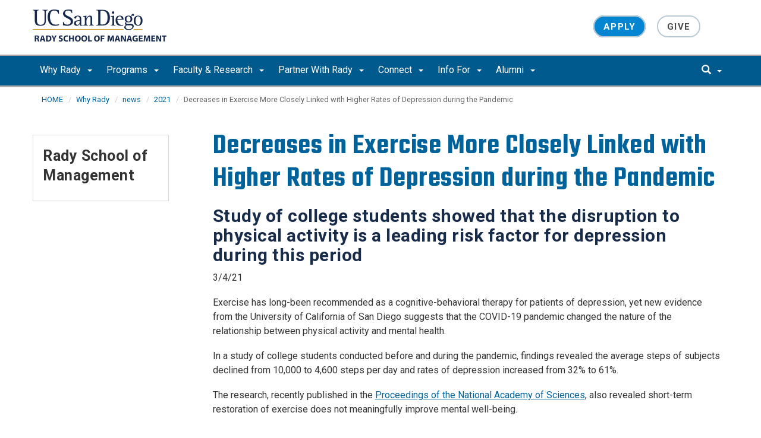

--- FILE ---
content_type: text/html; charset=UTF-8
request_url: https://rady.ucsd.edu/why/news/2021/03-04-uc-san-diegos-graduate-programs-and-schools-shine.html
body_size: 71979
content:
<!DOCTYPE html>
<html xmlns="http://www.w3.org/1999/xhtml" class="no-js" lang="en-US">
	<head>
		

    <!-- Google Tag Manager --><script>// <![CDATA[
(function(w,d,s,l,i){w[l]=w[l]||[];w[l].push({'gtm.start':
new Date().getTime(),event:'gtm.js'});var f=d.getElementsByTagName(s)[0],
j=d.createElement(s),dl=l!='dataLayer'?'&l='+l:'';j.async=true;j.src=
'https://www.googletagmanager.com/gtm.js?id='+i+dl;f.parentNode.insertBefore(j,f);
})(window,document,'script','dataLayer','GTM-5HVLXSR');
// ]]></script><!-- End Google Tag Manager -->


 



    <meta charset="utf-8"/>
    <meta content="IE=edge" http-equiv="X-UA-Compatible"/>
    <meta content="initial-scale=1.0" name="viewport"/>
    <meta content="7MiYjX2ZghMOWvtKRWlar--c6mD2ose5EcbQFQ6szFA" name="google-site-verification"/>
    
    <title>Decreases in Exercise More Closely Linked with Higher Rates of Depression during the Pandemic</title>
    <meta content="University of California, San Diego" name="ORGANIZATION"/>
    <meta content="index,follow,noarchive" name="robots"/>
    <meta content="Rady" name="SITE"/>
    <meta content="Decreases in Exercise More Closely Linked with Higher Rates of Depression during the Pandemic" name="PAGETITLE"/>
    <meta content="Decreases in Exercise More Closely Linked with Higher Rates of Depression during the Pandemic" name="DESCRIPTION"/>
    <meta content="12acb0410aaf6b3a59647adcd4931075" name="id"/>


    

		








 




<link href="//cdn.ucsd.edu/cms/decorator-5/styles/bootstrap.min.css" rel="stylesheet"/>
<link href="//cdn.ucsd.edu/cms/decorator-5/styles/base.min.css" rel="stylesheet"/>


        
    




<!-- Site-specific CSS files -->
            <link href="../../../_resources/css/site-specific.css" media="all" rel="stylesheet" type="text/css"/>
    
    
    
<!-- Other CSS files -->
<!--[if lt IE 9]>
<link rel="stylesheet" href="https://cdn.ucsd.edu/cms/decorator-5/styles/ie-support.css" />
<![endif]-->

<!-- Other JS files -->


<script src="https://cdn.ucsd.edu/cms/decorator-5/scripts/modernizr.min.js"></script>


        
    
    


<!-- Site-specific javascript files -->


    

<!--[if lt IE 9]>
<script src="https://cdn.ucsd.edu/cms/decorator-5/scripts/respond.min.js"></script>
<link href="https://cdn.ucsd.edu/cms/decorator-5/scripts/cross-domain/respond-proxy.html" id="respond-proxy" rel="respond-proxy" />
<link href="/_resources/cross-domain/respond.proxy.gif" id="respond-redirect" rel="respond-redirect" />
<script src="/_resources/cross-domain/respond.proxy.js"></script>
<![endif]-->


	</head>
	<body>
	<!-- Google Tag Manager (noscript) --><noscript><iframe height="0" src="https://www.googletagmanager.com/ns.html?id=GTM-5HVLXSR" style="display:none;visibility:hidden" width="0"></iframe></noscript><!-- End Google Tag Manager (noscript) -->
		<header class="layout-header">
			<a class="sr-only skip-to-main" href="#main-content">Skip to main content</a>
			<div id="uc-emergency"></div>
			<!-- title section -->
			<section aria-label="Site Name" class="layout-title">
				<div class="layout-container container">
					



<a class="title-header title-header-large" href="/">
    <img alt="Rady School of Management" src="../../../_images/common/Logo-Rady-BlueGold.png"/>
</a>
    
<a class="title-header title-header-short" href="/">
    <img alt="Rady School of Management" class="rady-logo-small" src="../../../_images/common/Logo-Rady-BlueGold.png"/>
</a>
					<a class="title-logo" href="http://www.ucsd.edu">UC San Diego</a>
				</div>
			</section>
		</header>
		
		<div class="navmenu navmenu-default navmenu-fixed-left offcanvas" style="">
		






<ul class="nav navbar-nav navbar-right msearch">
		    <li>
			    <div class="search">
		            <button aria-label="search" class="search-toggle btn-default">
		                <span class="glyphicon glyphicon-search"></span> <span class="caret"></span>
		            </button>

		            <div class="search-content" id="search-m">

                        <form action="/search/index.html" method="get">
                            <label for="search-scope" style="display:none;">Search</label>
                            <select class="search-scope" id="search-scope-m" name="search-scope">
                                                                    <option selected="selected" value="rady">This Site</option>
                                                                <option value="default_collection">All UCSD Sites</option>
                                <option value="faculty-staff">Faculty/Staff</option>
                            </select>
                        
                            <div class="input-group">
                                <label for="q-m" style="display:none;">Search Term</label>
                                <input autofocus="autofocus" class="form-control search-term" id="q-m" name="search-term-m" placeholder="Search..." type="search"/>
                            </div>
                            <input class="sr-only" type="submit" value="Submit"/>
                        </form>

                    </div>
        </div>
    </li>
</ul>










  
<button aria-controls="navbar" class="navbar-toggle sr-only" data-canvas="body" data-target=".navmenu" data-toggle="offcanvas" type="button">Close Nav</button>

<ul class="nav navmenu-nav">
                       
                                                                                 
                                                             
                                                                                                                                                   
                                                                                                                                                   
                                                                                                                                                   
                                                                                                                                                   
                                                                                                                                                   
                                                                                                                                                   
                                                                                                                                                   
                                                                                                                                                   
                                                                                                                                                   
                                                                                                                                                   
                                 
                                 
                 
          
          <li class="dropdown open "><a href="../../index.html">Why Rady <span class="caret"></span>          </a>
                   
                                                                                  <ul class="dropdown-menu navmenu-nav">
                                                             <li><a href="../../business-is-a-science/index.html">Business is a Science</a></li>
                                                                                                                                                   <li><a href="../../deans-office/index.html">Dean’s Office</a></li>
                                                                                                                                                   <li><a href="../../stats/index.html">Rady Stats</a></li>
                                                                                                                                                   <li><a href="../../business-school/index.html">UC San Diego's Business School</a></li>
                                                                                                                                                   <li><a href="../../20/index.html">20th Anniversary</a></li>
                                                                                                                                                   <li><a href="../../career-impact/index.html">Career Impact</a></li>
                                                                                                                                                   <li><a href="../../students/index.html">Student Experience</a></li>
                                                                                                                                                   <li><a href="../../centers/index.html">Centers of Excellence</a></li>
                                                                                                                                                   <li><a href="../../san-diego/index.html">Our Partnership With San Diego</a></li>
                                                                                                                                                   <li><a href="../../edi/index.html">Equity Diversity, and Inclusion</a></li>
                                                                                                                                                   <li><a href="https://today.ucsd.edu/areas/rady">Rady News</a></li>
                        </ul>
       
                             </li>
                                
                                                                                 
                                                             
                                                                                                                                                   
                                                                                                                                                                                                                                                          
                                                                                                                                                   
                                                                                                                                                   
                                                                                                                                                   
                                                                                                                                                   
                                                                                                                                                   
                                                                                                                                                   
                                                                                                                                                   
                                 
                                 
                 
          
          <li class="dropdown open "><a href="../../../programs/index.html">Programs <span class="caret"></span>          </a>
                   
                                                                                  <ul class="dropdown-menu navmenu-nav">
                                                             <li><a href="https://rady.ucsd.edu/programs/index.html">Explore by Program</a></li>
                                                                                                                                                   <li><a href="../../../programs/mba/index.html">Full-Time MBA</a></li>
                                                                                                                                                                                                                                                          <li><a href="../../../programs/flex-evening-mba/index.html"> Part-Time MBA (FlexEvening)</a></li>
                                                                                                                                                   <li><a href="../../../programs/executive-mba/index.html">Executive MBA</a></li>
                                                                                                                                                   <li><a href="../../../programs/ms-business-analytics/index.html">Master of Science in Business Analytics (MSBA)</a></li>
                                                                                                                                                   <li><a href="../../../programs/master-quantitative-finance/index.html">Master of Quantitative Finance (MQF)</a></li>
                                                                                                                                                   <li><a href="../../../programs/master-professional-accountancy/index.html">Master of Professional Accountancy (MPAc)</a></li>
                                                                                                                                                   <li><a href="../../../programs/phd/index.html">Ph.D. Program</a></li>
                                                                                                                                                   <li><a href="../../../programs/undergraduate/index.html">Undergraduate Programs</a></li>
                                                                                                                                                   <li><a href="../../../programs/executive-education/index.html">Executive Education</a></li>
                        </ul>
       
                             </li>
                                
                                                                                 
                                                             
                                                                                                                                                                                                                                                          
                                                                                                                                                   
                                                                                                                                                   
                                                                                                                                                   
                                                                                                                                                   
                                 
                                 
                 
          
          <li class="dropdown open "><a href="../../../faculty-research/index.html">Faculty &amp; Research <span class="caret"></span>          </a>
                   
                                                                                  <ul class="dropdown-menu navmenu-nav">
                                                             <li><a href="https://rady.ucsd.edu/faculty-research/index.html">Faculty &amp; Research Overview</a></li>
                                                                                                                                                                                                                                                          <li><a href="../../../faculty-research/faculty-directory/index.html">Faculty Directory</a></li>
                                                                                                                                                   <li><a href="../../../faculty-research/working-on/index.html">What We Are Working On</a></li>
                                                                                                                                                   <li><a href="../../../faculty-research/seminars/index.html">Research Seminars</a></li>
                                                                                                                                                   <li><a href="../../../faculty-research/open-positions/index.html">Faculty Recruitment</a></li>
                                                                                                                                                   <li><a href="../../../faculty-research/behavioral-lab/index.html">Atkinson Behavioral Research Lab</a></li>
                        </ul>
       
                             </li>
                                
                                                                                          
                                                                                                                                                           
                                                                                                                                                   
                                                                                                                                                   
                                                                                                                                                   
                                                                                                                                                   
                                 
                                 
                 
          
          <li class="dropdown open "><a href="../../../partner-with-rady/index.html">Partner With Rady <span class="caret"></span>          </a>
                   
                                                                                           <ul class="dropdown-menu navmenu-nav">
                                                                                                                                                           <li><a href="https://rady.ucsd.edu/partner-with-rady/#Workforce-Development">Workforce Development</a></li>
                                                                                                                                                   <li><a href="https://rady.ucsd.edu/partner-with-rady/#Recruit-Rady-Talent">Recruit Rady Talent</a></li>
                                                                                                                                                   <li><a href="https://rady.ucsd.edu/partner-with-rady/#Capstone-Projects">Capstone Projects</a></li>
                                                                                                                                                   <li><a href="https://rady.ucsd.edu/partner-with-rady/#Custom-Executive-Education">Custom Executive Education</a></li>
                                                                                                                                                   <li><a href="../../../partner-with-rady/rady-exchange/index.html">The Rady Exchange</a></li>
                        </ul>
       
                             </li>
                                
                                                                                 
                                                             
                                                                                                                                                   
                                                                                                                                                   
                                                                                                                                                   
                                                                                                                                                   
                                                                                                                                                   
                                                                                                                                                   
                                                                                                                                        
                                 
                 
          
          <li class="dropdown open "><a href="../../../connect/index.html">Connect <span class="caret"></span>          </a>
                   
                                                                                  <ul class="dropdown-menu navmenu-nav">
                                                             <li><a href="../../../connect/connect-with-us/index.html">Connect with us</a></li>
                                                                                                                                                   <li><a href="../../../connect/calendar/index.html">Upcoming Events</a></li>
                                                                                                                                                   <li><a href="../../../connect/request-information/index.html">Request Information</a></li>
                                                                                                                                                   <li><a href="../../../connect/venue-rental.html">Venue Rental</a></li>
                                                                                                                                                   <li><a href="../../../connect/visit/index.html">Visit Rady</a></li>
                                                                                                                                                   <li><a href="../../../connect/virtual-tour/index.html">Take a Virtual Tour</a></li>
                                                                                                                                                   <li><a href="../../../connect/apply-now/index.html">Apply Now</a></li>
                                                                                                                               </ul>
       
                             </li>
                                
                                                                                 
                                                             
                                                                                                                                                   
                                                                                                                                                   
                                                                                                                                                   
                                                                                                                                                   
                                                                                                                                                   
                                                                                                                                                                                                                                                          
                                 
                                 
                 
          
          <li class="dropdown open "><a href="../../../info/index.html">Info For <span class="caret"></span>          </a>
                   
                                                                                  <ul class="dropdown-menu navmenu-nav">
                                                             <li><a href="../../../info/admitted-students.html">Incoming Rady Students</a></li>
                                                                                                                                                   <li><a href="../../../info/current-students/index.html">Current Students</a></li>
                                                                                                                                                   <li><a href="../../../info/staff/index.html">Staff</a></li>
                                                                                                                                                   <li><a href="../../../info/donors/index.html">Donors</a></li>
                                                                                                                                                   <li><a href="../../../info/military/index.html">Military</a></li>
                                                                                                                                                   <li><a href="../../../info/press/index.html">Press</a></li>
                                                                                                                                                                                                                                                          <li><a href="../../../info/other/index.html">Other</a></li>
                        </ul>
       
                             </li>
                                
                                                                                 
                                                             
                                                                                                                                                   
                                                                                                                                                   
                                                                                                                                                   
                                                                                                                                                   
                                                                                                                                                                                                                                                          
                                                                                                                                                   
                                 
                                 
                 
          
          <li class="dropdown open "><a href="../../../alumni/index.html">Alumni <span class="caret"></span>          </a>
                   
                                                                                  <ul class="dropdown-menu navmenu-nav">
                                                             <li><a href="../../../alumni/reunion-weekend/index.html">Alumni Reunion Weekend 2026</a></li>
                                                                                                                                                   <li><a href="https://rady.ucsd.edu/alumni/index.html">Rady Alumni</a></li>
                                                                                                                                                   <li><a href="https://radynetwork.com/">Join the Rady Network</a></li>
                                                                                                                                                   <li><a href="../../../alumni/career-development.html">Career Development</a></li>
                                                                                                                                                   <li><a href="../../../alumni/get-involved/index.html">Get Involved</a></li>
                                                                                                                                                                                                                                                          <li><a href="../../../alumni/board/index.html">Our Board</a></li>
                                                                                                                                                   <li><a href="https://rady.ucsd.edu/alumni/get-involved/index.html#Alumni-Class-Ambassadors">Alumni Class Ambassadors</a></li>
                        </ul>
       
                             </li>
         </ul>

		</div>
		
		<nav class="navbar navbar-default navbar-static-top">
			<div class="container">
			    
                <div class="navbar-header">
        			<button aria-controls="navbar" aria-expanded="false" class="navbar-toggle" data-canvas="body" data-target=".navmenu" data-toggle="offcanvas" type="button">
          			    <span class="sr-only">Toggle navigation</span>
    
          					<div class="col-sm-1 mobile-nav-bars">
          				    <span class="icon-bar"></span>
          				    <span class="icon-bar"></span>
          				    <span class="icon-bar"></span>
             				</div>
              			<div class="col-sm-1 mobile-nav-icon">
                          MENU
          			    </div>
          			    
                    </button>
                    
                    <div class="col-sm-4 pull-right visible-xs-block">
                        <img alt="UC San Diego Logo" class="img-responsive header-logo" src="https://cdn.ucsd.edu/cms/decorator-5/styles/img/ucsd-footer-logo-white.png"/>
                    </div>
                    
                </div>
                
                <div class="navbar-collapse collapse" id="navbar">
			    
    	            








<ul class="nav navbar-nav navbar-nav-list">
                       
                                                                                 
                                                             
                                                                                                                                                   
                                                                                                                                                   
                                                                                                                                                   
                                                                                                                                                   
                                                                                                                                                   
                                                                                                                                                   
                                                                                                                                                   
                                                                                                                                                   
                                                                                                                                                   
                                                                                                                                                   
                                 
                                 
                 
          
          <li class="dropdown "><a aria-expanded="false" class="dropdown-toggle" data-close-others="true" data-hover="dropdown" href="../../index.html">Why Rady <span class="caret"></span>          </a>
                   
                                                                                  <ul class="dropdown-menu">
                                                             <li><a href="../../business-is-a-science/index.html">Business is a Science</a></li>
                                                                                                                                                   <li><a href="../../deans-office/index.html">Dean’s Office</a></li>
                                                                                                                                                   <li><a href="../../stats/index.html">Rady Stats</a></li>
                                                                                                                                                   <li><a href="../../business-school/index.html">UC San Diego's Business School</a></li>
                                                                                                                                                   <li><a href="../../20/index.html">20th Anniversary</a></li>
                                                                                                                                                   <li><a href="../../career-impact/index.html">Career Impact</a></li>
                                                                                                                                                   <li><a href="../../students/index.html">Student Experience</a></li>
                                                                                                                                                   <li><a href="../../centers/index.html">Centers of Excellence</a></li>
                                                                                                                                                   <li><a href="../../san-diego/index.html">Our Partnership With San Diego</a></li>
                                                                                                                                                   <li><a href="../../edi/index.html">Equity Diversity, and Inclusion</a></li>
                                                                                                                                                   <li><a href="https://today.ucsd.edu/areas/rady">Rady News</a></li>
                        </ul>
       
                             </li>
                                
                                                                                 
                                                             
                                                                                                                                                   
                                                                                                                                                                                                                                                          
                                                                                                                                                   
                                                                                                                                                   
                                                                                                                                                   
                                                                                                                                                   
                                                                                                                                                   
                                                                                                                                                   
                                                                                                                                                   
                                 
                                 
                 
          
          <li class="dropdown "><a aria-expanded="false" class="dropdown-toggle" data-close-others="true" data-hover="dropdown" href="../../../programs/index.html">Programs <span class="caret"></span>          </a>
                   
                                                                                  <ul class="dropdown-menu">
                                                             <li><a href="https://rady.ucsd.edu/programs/index.html">Explore by Program</a></li>
                                                                                                                                                   <li><a href="../../../programs/mba/index.html">Full-Time MBA</a></li>
                                                                                                                                                                                                                                                          <li><a href="../../../programs/flex-evening-mba/index.html"> Part-Time MBA (FlexEvening)</a></li>
                                                                                                                                                   <li><a href="../../../programs/executive-mba/index.html">Executive MBA</a></li>
                                                                                                                                                   <li><a href="../../../programs/ms-business-analytics/index.html">Master of Science in Business Analytics (MSBA)</a></li>
                                                                                                                                                   <li><a href="../../../programs/master-quantitative-finance/index.html">Master of Quantitative Finance (MQF)</a></li>
                                                                                                                                                   <li><a href="../../../programs/master-professional-accountancy/index.html">Master of Professional Accountancy (MPAc)</a></li>
                                                                                                                                                   <li><a href="../../../programs/phd/index.html">Ph.D. Program</a></li>
                                                                                                                                                   <li><a href="../../../programs/undergraduate/index.html">Undergraduate Programs</a></li>
                                                                                                                                                   <li><a href="../../../programs/executive-education/index.html">Executive Education</a></li>
                        </ul>
       
                             </li>
                                
                                                                                 
                                                             
                                                                                                                                                                                                                                                          
                                                                                                                                                   
                                                                                                                                                   
                                                                                                                                                   
                                                                                                                                                   
                                 
                                 
                 
          
          <li class="dropdown "><a aria-expanded="false" class="dropdown-toggle" data-close-others="true" data-hover="dropdown" href="../../../faculty-research/index.html">Faculty &amp; Research <span class="caret"></span>          </a>
                   
                                                                                  <ul class="dropdown-menu">
                                                             <li><a href="https://rady.ucsd.edu/faculty-research/index.html">Faculty &amp; Research Overview</a></li>
                                                                                                                                                                                                                                                          <li><a href="../../../faculty-research/faculty-directory/index.html">Faculty Directory</a></li>
                                                                                                                                                   <li><a href="../../../faculty-research/working-on/index.html">What We Are Working On</a></li>
                                                                                                                                                   <li><a href="../../../faculty-research/seminars/index.html">Research Seminars</a></li>
                                                                                                                                                   <li><a href="../../../faculty-research/open-positions/index.html">Faculty Recruitment</a></li>
                                                                                                                                                   <li><a href="../../../faculty-research/behavioral-lab/index.html">Atkinson Behavioral Research Lab</a></li>
                        </ul>
       
                             </li>
                                
                                                                                          
                                                                                                                                                           
                                                                                                                                                   
                                                                                                                                                   
                                                                                                                                                   
                                                                                                                                                   
                                 
                                 
                 
          
          <li class="dropdown "><a aria-expanded="false" class="dropdown-toggle" data-close-others="true" data-hover="dropdown" href="../../../partner-with-rady/index.html">Partner With Rady <span class="caret"></span>          </a>
                   
                                                                                           <ul class="dropdown-menu">
                                                                                                                                                           <li><a href="https://rady.ucsd.edu/partner-with-rady/#Workforce-Development">Workforce Development</a></li>
                                                                                                                                                   <li><a href="https://rady.ucsd.edu/partner-with-rady/#Recruit-Rady-Talent">Recruit Rady Talent</a></li>
                                                                                                                                                   <li><a href="https://rady.ucsd.edu/partner-with-rady/#Capstone-Projects">Capstone Projects</a></li>
                                                                                                                                                   <li><a href="https://rady.ucsd.edu/partner-with-rady/#Custom-Executive-Education">Custom Executive Education</a></li>
                                                                                                                                                   <li><a href="../../../partner-with-rady/rady-exchange/index.html">The Rady Exchange</a></li>
                        </ul>
       
                             </li>
                                
                                                                                 
                                                             
                                                                                                                                                   
                                                                                                                                                   
                                                                                                                                                   
                                                                                                                                                   
                                                                                                                                                   
                                                                                                                                                   
                                                                                                                                        
                                 
                 
          
          <li class="dropdown "><a aria-expanded="false" class="dropdown-toggle" data-close-others="true" data-hover="dropdown" href="../../../connect/index.html">Connect <span class="caret"></span>          </a>
                   
                                                                                  <ul class="dropdown-menu">
                                                             <li><a href="../../../connect/connect-with-us/index.html">Connect with us</a></li>
                                                                                                                                                   <li><a href="../../../connect/calendar/index.html">Upcoming Events</a></li>
                                                                                                                                                   <li><a href="../../../connect/request-information/index.html">Request Information</a></li>
                                                                                                                                                   <li><a href="../../../connect/venue-rental.html">Venue Rental</a></li>
                                                                                                                                                   <li><a href="../../../connect/visit/index.html">Visit Rady</a></li>
                                                                                                                                                   <li><a href="../../../connect/virtual-tour/index.html">Take a Virtual Tour</a></li>
                                                                                                                                                   <li><a href="../../../connect/apply-now/index.html">Apply Now</a></li>
                                                                                                                               </ul>
       
                             </li>
                                
                                                                                 
                                                             
                                                                                                                                                   
                                                                                                                                                   
                                                                                                                                                   
                                                                                                                                                   
                                                                                                                                                   
                                                                                                                                                                                                                                                          
                                 
                                 
                 
          
          <li class="dropdown "><a aria-expanded="false" class="dropdown-toggle" data-close-others="true" data-hover="dropdown" href="../../../info/index.html">Info For <span class="caret"></span>          </a>
                   
                                                                                  <ul class="dropdown-menu">
                                                             <li><a href="../../../info/admitted-students.html">Incoming Rady Students</a></li>
                                                                                                                                                   <li><a href="../../../info/current-students/index.html">Current Students</a></li>
                                                                                                                                                   <li><a href="../../../info/staff/index.html">Staff</a></li>
                                                                                                                                                   <li><a href="../../../info/donors/index.html">Donors</a></li>
                                                                                                                                                   <li><a href="../../../info/military/index.html">Military</a></li>
                                                                                                                                                   <li><a href="../../../info/press/index.html">Press</a></li>
                                                                                                                                                                                                                                                          <li><a href="../../../info/other/index.html">Other</a></li>
                        </ul>
       
                             </li>
                                
                                                                                 
                                                             
                                                                                                                                                   
                                                                                                                                                   
                                                                                                                                                   
                                                                                                                                                   
                                                                                                                                                                                                                                                          
                                                                                                                                                   
                                 
                                 
                 
          
          <li class="dropdown "><a aria-expanded="false" class="dropdown-toggle" data-close-others="true" data-hover="dropdown" href="../../../alumni/index.html">Alumni <span class="caret"></span>          </a>
                   
                                                                                  <ul class="dropdown-menu">
                                                             <li><a href="../../../alumni/reunion-weekend/index.html">Alumni Reunion Weekend 2026</a></li>
                                                                                                                                                   <li><a href="https://rady.ucsd.edu/alumni/index.html">Rady Alumni</a></li>
                                                                                                                                                   <li><a href="https://radynetwork.com/">Join the Rady Network</a></li>
                                                                                                                                                   <li><a href="../../../alumni/career-development.html">Career Development</a></li>
                                                                                                                                                   <li><a href="../../../alumni/get-involved/index.html">Get Involved</a></li>
                                                                                                                                                                                                                                                          <li><a href="../../../alumni/board/index.html">Our Board</a></li>
                                                                                                                                                   <li><a href="https://rady.ucsd.edu/alumni/get-involved/index.html#Alumni-Class-Ambassadors">Alumni Class Ambassadors</a></li>
                        </ul>
       
                             </li>
         </ul>

    	            
    	            <div class="btn-nav"></div>
    		
    				





<ul class="nav navbar-nav navbar-right">
		    <li>
			    <div class="search">
		            <button aria-label="search" class="search-toggle btn-default">
		                <span class="glyphicon glyphicon-search"></span> <span class="caret"></span>
		            </button>

		            <div class="search-content" id="search">

                        <form action="/search/index.html" id="cse-search-box" method="get">
                            <label class="sr-only" for="search-scope">Search Scope</label>
                            <select class="search-scope" id="search-scope" name="search-scope">
                                                                    <option selected="selected" value="rady">This Site</option>
                                                                <option value="default_collection">All UCSD Sites</option>
                                <option value="faculty-staff">Faculty/Staff</option>
                            </select>
                        
                            <div class="input-group">
                                <label for="q" id="search-term-label" style="display:none;">Search Term</label>
                                <input autofocus="autofocus" class="form-control search-term" id="q" name="search-term" placeholder="Search..." type="search"/>
                            </div>
                            <input class="sr-only" type="submit" value="Submit"/>
                        </form>

                    </div>
        </div>
    </li>
</ul>



				
				</div><!--end nav collapse -->

			</div>
		</nav>
		<main class="layout-main" id="main-content">
		    










			<div class="container">
			    <div class="row">
				    

<div class="container">
    <div class="row">
        <ol aria-label="Breadcrumb" class="breadcrumb breadcrumbs-list">
        
                                                    
                                    
                        
                                    
                                   <li><a href="../../../index.html">HOME</a></li>
                                
                                                        
                                    
                        
                                    
                                   <li><a href="../../index.html">Why Rady</a></li>
                                
                                                        
                                    
                        
                                    
                                   <li><a href="../index.html">news</a></li>
                                
                                                        
                                    
                        
                                                                            <li><a href="/why/news/2021/index">2021</a></li>
                    
                                                            
                                                            
                    <li aria-current="page">Decreases in Exercise More Closely Linked with Higher Rates of Depression during the Pandemic</li>
                                            
        </ol>
    </div>
</div>
				</div>
			</div>
			<div class="container">
			    <div class="row">
				    









<!-- display the main content -->
<section aria-label="Main Content" class="col-xs-9 main-section pull-right">
                        

        
    

                            <header class="clearfix">
<div class="clearfix">
<h1>Decreases in Exercise More Closely Linked with Higher Rates of Depression during the Pandemic</h1>
<h2 class="dek">Study of college students showed that the disruption to physical activity is a leading risk factor for depression during this period</h2>
</div>
</header>
<div class="story-body">
<p>3/4/21</p>
<p>Exercise has long-been recommended as a cognitive-behavioral therapy for patients of depression, yet new evidence from the University of California of San Diego suggests that the COVID-19 pandemic changed the nature of the relationship between physical activity and mental health.</p>
<p>In a study of college students conducted before and during the pandemic, findings revealed the average steps of subjects declined from 10,000 to 4,600 steps per day and rates of depression increased from 32% to 61%.</p>
<p>The research, recently published in the<span>&#160;</span><a href="https://www.pnas.org/content/118/9/e2016632118">Proceedings of the National Academy of Sciences</a>, also revealed short-term restoration of exercise does not meaningfully improve mental well-being.</p>
<p>&#8220;This raises many possible explanations, including that the impact of physical activity may require a longer-term intervention,&#8221; said co-author<span>&#160;</span><a href="https://rady.ucsd.edu/people/faculty/sadoff/">Sally Sadoff</a>, associate professor of economics and strategy at UC San Diego&#8217;s<span>&#160;</span><a href="https://rady.ucsd.edu/">Rady School of Management</a>. &#8220;At the same time, our results clearly show that those who maintained physical exercise throughout the pandemic were the most resilient and least likely to suffer from depression.&#8221;</p>
<p>Sadoff added there is a 15 to 18 percentage point difference in depression rates between participants who experienced large disruptions to their mobility, compared to those who maintained their habits.</p>
<p>Sadoff and coauthors from the University of Pittsburg and Carnegie Mellon University point to the alarming trend of increased depression among young adults (ages 18-24) during the pandemic, which is two-times higher than the general population.</p>
<p>The students in the study answered repeated surveys about their well-being and time use over the course of a semester. From March to July 2020, depression rates skyrocketed by 90%, compared to pre-pandemic levels.</p>
<p><strong>Fitbit data helps fill in the gaps in understanding mobility&#8217;s role in mental health</strong></p>
<p>The study enrolled multiple cohorts of hundreds of U.S. college students from February 2019 through July 2020. In addition to filling out surveys, participants received wearable devices (Fitbits) that track their activity levels. Participants in the 2020 cohort began the study in February and continued participating after their university moved all classes online in March and encouraged students not to return to campus.</p>
<p>Among the subjects, sleep increased by 25 to 30 minutes per night, time spent socializing declined by more than half (less than 30 minutes per day), and screen time more than doubled to five or more hours per day.</p>
<p>The researchers found large declines in physical activity during COVID-19 was most strongly associated with higher rates of depression. Physical activity minutes translate to about 10 minutes in which the heart rate is raised enough to burn at least 1.5 times as many calories as it does at rest.</p>
<p>Those who experienced declines of one to two hours of physical activity per day were most at risk for depression during the pandemic, while participants who were able to maintain their daily habits were at the lowest risk.</p>
<p>&#8220;This relationship is one that only emerges during the pandemic,&#8221; the authors note. &#8220;Before the pandemic, there was not a very strong connection between changes in physical activity and mental health, but our analyses suggest that disruption to physical activity is a leading risk factor for depression during this period.&#8221;</p>
<p><strong>Short-term restoration of exercise habits does not provide mental health relief</strong></p>
<p>In order to examine whether a policy intervention could help counteract some of the pandemic&#8217;s adverse impacts to mental health, the researchers implemented a randomized experiment.</p>
<p>Half of the participants were incentivized to walk at least 10,000 steps per day for two weeks. The strategy significantly increased their average steps by about 2,300 steps per day and physical activity by almost 40 minutes per day, compared to the other half of subjects. However, the impact of exercise did not translate into an improvement in mental health, nor did it encourage the students to keep up the physical activity after the two-week period ended.</p>
<p>&#8220;Physical activity may have important interactions with other lifestyle behaviors such as social interactions,&#8221; the authors write. &#8220;It could also be the case that the relationship between physical activity and depression is driven more by mental health than it is by lifestyle habits.&#8221;</p>
<p>They conclude more research is needed to understand how to improve both physical and mental health during such periods of large disruption.</p>
<p>Adding, &#8220;The pandemic tightened the relationship between the maintenance of lifestyle habits and mental health.&#8221;</p>
<p>Co-authors include Osea Giuntella, assistant professor of economics at the University of Pittsburg; Kelly Hyde, graduate student in the department of economics at the University of Pittsburg; and Silvia Saccardo, assistant professor of management at Carnegie Mellon University.</p>
</div>
                                    

        
    

               
       
      
               
            <div aria-label="Rady site links" class="row commonLowerMenu" id="rady-lower-menu" role="navigation">
<div id="lowerMenuBlock">
<div class="col-md-4">
<h3 class="header" style="margin: 30px 0 25px 0;"><strong>PROGRAMS</strong></h3>
<ul class="lower-menu-list">
<li><a href="../../../programs/index.html">Explore by Program</a></li>
<li><a href="../../../programs/mba/index.html">Full-Time MBA</a></li>
<li><a href="../../../programs/flex-evening-mba/index.html">Part-Time MBA (FlexEvening)</a></li>
<li><a href="../../../programs/executive-mba/index.html">Executive MBA</a></li>
<li><a href="../../../programs/ms-business-analytics/index.html">Master of Science in Business Analytics (MSBA)</a></li>
<li><a href="../../../programs/master-professional-accountancy/index.html">Master of Professional Accountancy (MPAc)</a></li>
<li><a href="../../../programs/master-quantitative-finance/index.html">Master of Quantitative Finance (MQF)</a></li>
<li><a href="../../../programs/phd/index.html">Ph.D.</a></li>
<li><a href="../../../programs/undergraduate/index.html">Undergraduate Programs</a></li>
<li><a href="../../../programs/executive-education/index.html">Executive Education</a></li>
</ul>
</div>
<div class="col-md-4 col">
<h3 class="header" style="margin: 30px 0 25px 0;"><strong>INFO FOR</strong></h3>
<ul class="lower-menu-list">
<li><a href="../../../info/current-students/index.html">Current Students</a></li>
<li><a href="../../../info/staff/index.html">Staff</a></li>
<li><a href="../../../info/donors/index.html">Donors &amp; Investors</a></li>
<li><a href="../../../info/military/index.html">Military/Veterans</a></li>
<li><a href="../../../partner-with-rady/index.html">Companies and Recruiters</a></li>
<li><a href="../../../info/press/index.html">Press</a></li>
<li><a href="../../../alumni/index.html">Alumni</a></li>
</ul>
</div>
<div class="col-md-4 col">
<h3 class="header" style="margin: 30px 0 25px 0;"><strong>CONTACT</strong></h3>
<ul class="lower-menu-list">
<li><a href="../../../connect/connect-with-us/index.html">Contact Admissions</a></li>
<li><a href="../../../connect/visit/index.html">Schedule a Visit</a></li>
<li><a href="../../../connect/calendar/index.html">Upcoming Events</a></li>
<li><a href="../../../connect/request-information/index.html">Request Information</a></li>
<li><a href="../../../connect/virtual-tour/index.html">Take a Virtual Tour</a></li>
<li><a href="../../../connect/visit/index.html">Maps &amp; Directions</a></li>
<li><a href="../../../partner-with-rady/index.html">Partner with Rady</a></li>
</ul>
</div>
</div>
<div class="row" id="lowerMenuBug">
<div id="rady_logo"><a href="../../../index.html"> <img alt="Rady School of Management" src="../../../_images/common/Logo-Rady-BlueGold.png"/> </a></div>
<nav aria-label="Rady social media">
<ul class="social-media-icons">
<li><a aria-label="Facebook" class="facebook" href="https://www.facebook.com/radyschool/">&#160;</a></li>
<li><a aria-label="Twitter" class="twitter" href="https://twitter.com/radyschool">&#160;</a></li>
<li><a aria-label="YouTube" class="youtube" href="https://youtube.com/@radyschool">&#160;</a></li>
<li><a aria-label="Instagram" class="instagram" href="https://www.instagram.com/radyschool/">&#160;</a></li>
<li><a aria-label="LinkedIn" class="linkedin" href="https://www.linkedin.com/school/ucsandiego-rady-school-of-management/">&#160;</a></li>
<li><a aria-label="Threads" class="threads" href="https://www.threads.net/@radyschool">&#160;</a></li>
</ul>
</nav></div>
<nav aria-label="Rady actions and policies">
<div id="RSM_applyNow"><a class="applyLink" href="../../../connect/apply-now/index.html">Apply</a> <a class="giveLink" href="https://giveto.ucsd.edu/giving/home/gift-referral/a2c6987c-754d-4504-93b9-656b61661ad8">Give</a></div>
<ul class="lower-menu-list lower-menu-list--compact">
<li id="Annual_Security_and_Fire_Safety_Report"><a href="https://www.police.ucsd.edu/docs/annualclery.pdf">Annual Security and Fire Safety Report</a></li>
<li id="Non_Academic_Position" style="display: none;"><a href="https://employment.ucsd.edu/jobs?keyword=%22RADY%20SCHOOL%20OF%20MANAGEMENT%22">Open Staff Positions</a></li>
</ul>
</nav></div>
            
        
    
            </section>
				    


 




 




















<section aria-label="Sidebar" class="col-xs-12 col-md-3 sidebar-section" role="complementary">
    
                <figure aria-label="Logo" id="site-logo" role="complementary">
            <logo/>
        </figure>
        
                            <article aria-label="Sidebar Nav" class="main-content-nav" role="navigation">
                                                                                                                                            
                                
            <h2>
                                    <a href="index.html">Rady School of Management</a>
                    </h2>
    
                                        
        
            
                
            </article>
            
            
                            <custom/>
                </section>

			    </div>
			</div>
		</main>
		<footer class="footer">
			




<div class="container">
    <div class="row">
        <div class="col-sm-8">
        <p>
        <span>UC San Diego 9500 Gilman Dr. La Jolla, CA 92093 (858) 534-2230</span>
        <br/>
        <span>
        Copyright © <span class="footer-copyright-year">2026</span> Regents of the University of California.
        All rights reserved.
        </span>
        </p>
            <ul class="footer-links">
                <li><a href="https://accessibility.ucsd.edu/report-a-concern/index.html">Accessibility</a></li>
                <li><a href="https://ucsd.edu/about/privacy-policy.html">Privacy Policy</a></li>
                <li><a href="https://ucsd.edu/about/terms-of-use.html">Terms of Use</a></li>
            </ul>
        </div>
        
        <div class="col-sm-4">
            <a href="https://ucsd.edu/"><img alt="UCSD homepage" class="img-responsive footer-logo" src="https://cdn.ucsd.edu/developer/decorator/5.0.2/img/ucsd-footer-logo-white.png"/></a>
        </div>
    </div>
</div>



<script src="https://cdn.ucsd.edu/cms/decorator-5/scripts/jquery.min.js"></script>
<script src="https://cdn.ucsd.edu/cms/decorator-5/scripts/bootstrap.min.js"></script>
<script src="https://www.ucsd.edu/common/_emergency-broadcast/message.js"></script>
<script src="https://cdn.ucsd.edu/cms/decorator-5/scripts/vendor.min.js"></script>
<script src="https://cdn.ucsd.edu/cms/decorator-5/scripts/base.min.js"></script>


        
    


<!-- Site-specific javascript files -->




                                <script src="../../../_resources/js/site-specific.js" type="text/javascript"></script>
                                <script src="../../../_resources/js/datatables.min.js" type="text/javascript"></script>
            




<script>
    $(document).ready(function() {
      $('.js-activated').dropdownHover().dropdown();
    });
  </script>

        
    <script src="https://cdn.ucsd.edu/cms/decorator-5/scripts/decorator.js" type="text/javascript"></script>
    
    <script type="text/javascript">
    (function($) {
        $(document).ready(function() {
            initCopyright();
        });
    })(jQuery);
    </script>

		</footer>
	</body>
</html>

--- FILE ---
content_type: text/css
request_url: https://rady.ucsd.edu/_resources/css/site-specific.css
body_size: 55243
content:
/* ======== RADY SCHOOL SITE-SPECIFIC STYLES ======== */
   
   
/* ======== BASE & TYPOGRAPHY ======== */

body,
.jumbotron-news {
    background: #FFF;
    background: linear-gradient(180deg, rgba(255, 255, 255, 1) 45%, rgba(240, 240, 240, 1) 100%);
}

h1 {
    font-size: 1.5em;
    line-height: 1.15;
}

h2,
.h2,
.jumbotron h1,
.jumbotron h2 {
    font-family: Roboto, sans-serif;
    font-size: 30px !important;
}

.jumbotron h2 {
    font-size: 2em !important;
    line-height: 1.1;
    text-transform: none;
}

h2 span.headlineBlue,
h2.headlineBlue {
    color: #00629b;
    display: block;
    font-size: 1.2em !important;
    font-weight: 600;
    letter-spacing: auto;
    line-height: 1;
    margin: 0 0 10px 0;
}

h2.uc_blue,
h3.uc_blue,
.blueH3,
.uc_blue {
    color: #00629b;
}

h3.beyster,
.profile-listing-data h3 {
    margin: 10px 0 0;
}

h3.beyster a {
    color: #009adb;
    text-decoration: none;
}

h4.panel-news-title,
h3.panel-news-title {
    font-size: 1.1em;
    font-weight: 700;
    line-height: 1.5;
    margin-top: 15px !important;
    min-height: auto !important;
}

h4.panel-news-title a {
    text-decoration: none !important;
}

h5.rady-authors,
.rady-authors {
    color: #000;
    font-size: 0.9em;
    font-weight: 400;
    line-height: 1.5;
}

p {
    margin: 0 0 18px;
}

p.disclaimer {
	font-size: .8em;
	color: #888;
}

.subhead {
    color: #5a5a5a;
    font-weight: 700;
    margin: -10px 0 30px 5px;
    width: 90%;
}

.companyStart {
    color: #5e5e5e;
    font-size: 1.1em;
    font-weight: 800;
}

.superscript {
    font-size: 80%;
    position: relative;
    top: -0.5em;
}

.moreScript {
    color: #888;
}

.smaller {
    font-size: 0.8em;
}

.smallHash {
    font-size: 0.6em;
    vertical-align: top;
}

.astrisk {
    font-size: 0.5em;
    vertical-align: super;
}








/* ======== LAYOUT & CONTAINERS ======== */

.layout-title {
    padding: 1em 0;
}

.clearfix,
.layout-container {
    overflow: visible;
}

.container-threeHoriz {
    margin-left: 40px;
}

.insetParagraph {
    margin: 40px 0 0 40px;
    width: 100%;
}

figure {
    margin-left: -15px;
    margin-right: -15px;
}









/* ======== HEADER & NAVIGATION ======== */

#rady_logo, #rady_logo > a > img  {
    float: left;
    margin: 0;
    width: 150px;
}

.logo-twentieth-badge {
    margin: 0;
    width: 315px;
}

.navbar-default {
    background-color: #005a8e;
    border-top: 2px solid #aaa;
    border-bottom: 3px solid #aaa;
}

.nav > li > a {
    padding: 14px 12px;
}

.main-content-nav > h2 > a {
    font-size: 25px;
    line-height: 1.1;
}

.main-content-nav > h2 {
    text-transform: none;
}

.main-content-nav > ul li a {
    color: #000;
}

.main-content-nav > ul li.active {
    background-color: #e8f2f9;
}

.alert-banner {
    background-color: #f1f1f1 !important;
    font-size: 0.75em;
    margin: 0;
    padding: 7px 0;
}

.alert-banner p {
    margin: 0;
}

.alert .text-link {
    font-size: 14px !important;
}

#RSM_applyNow {
    float: right;
    margin: 0.3em -2em 0 0;
    padding: 0;
}

#RSM_applyNow a.yellow-cta {
    background-color: #fff;
    border: 2px solid #bacad3;
    margin-right: 1em;
    padding: 0.5em 1em;
}








/* ======== HERO/JUMBOTRON SECTIONS ======== */

.intro-banner {
    border-bottom: 5px solid #005a8e !important;
    min-height: auto  !important;

}

.intro-banner img {
    max-height: 300px;
}

.intro-banner .cr-item-container {
    margin: 25% 0 0;
    text-align: right !important;
}

h1.intro-banner-heading {
    font-size: 2.6em;
    text-align: right !important;
}

.bannerImage {
    left: 15%;
    position: absolute;
    top: 195px;
    width: 25%;
    z-index: 0;
}

.carousel .cr-item-container h1 {
    margin: 0;
    padding: 10px 0 0 25px;
    width: 90%;
}

.jumbotron-hero .text-indent h1.rt-text-dark {
    font-size: 30px !important;
    width: 100%;
}

.jumbotron-hero p.rt-text-light {
    width: 27em;
}

.jumbotron-hero .text-indent p.rt-text-dark {
    display: none;
}

.jumbotron .text-indent-h1 h1 {
    text-transform: none !important;
}

.jumbotron .text-indent > h2 {
    color: #fff !important;
}

.jumbotron-callout-content-two {
    padding: 20px 0 !important;
}

.jumbotron-callout-content-two .panel.panel-primary,
.jumbotron-callout-image-small-inset .panel {
    border-radius: 5px !important;
    opacity: 0.9;
}

.jumbotron-callout-image-small-inset,
.side-image-white {
    margin-left: auto;
    margin-right: auto;
    max-width: 1170px;
}

.jumbotron-callout-image-small-inset img,
.side-image-white img {
    width: 100%;
}

.jumbotron-callout-image-small-inset h2 {
    color: #000;
}








/* ======== NEWS SECTIONS ======== */

.jumbotron-news {
    background: transparent !important;
}

.jumbotron-news h2 {
    font-size: 1.5em !important;
    font-weight: 400;
    margin-bottom: 0;
    margin-left: -10px;
}

.jumbotron-news h2:nth-of-type(1) {
    margin-left: 10px;
}

section.jumbotron-news {
    margin: 0;
}

section.jumbotron-news:nth-of-type(1) {
    margin-bottom: -5px;
}

section.jumbotron-news:nth-of-type(2) {
    margin-top: -5px;
}

.jumbotron-news div.col-sm-4,
.rsm-news-item {
    background-color: #fff !important;
    border: 1px solid #e4e4e4 !important;
    margin: 6px;
    padding: 0;
}

.jumbotron-news .panel.panel-default {
    border: 0;
}

.jumbotron-news .panel.panel-default,
.jumbotron-news div.col-sm-4 .panel-news-title a {
    color: #016691 !important;
}

.jumbotron-news .panel.panel-default img,
.jumbotron-news div.col-sm-4 img {
    border-radius: 0;
}

.jumbotron-news .panel.panel-default:hover img,
.jumbotron-news div.col-sm-4:hover img {
    transform: scale(1) !important;
}

.jumbotron-news .panel.panel-default:hover h3,
.jumbotron-news div.col-sm-4:hover h3 {
    text-decoration: none;
}

.panel-default > .panel-heading {
    background-color: #fff !important;
    border: 0;
}

p.panel-news-date,
span.panel-news-date {
    color: #666 !important;
    text-transform: capitalize !important;
}

p.panel-text + p {
    text-align: right;
}

.news-attribution,
h3.news-attribution {
    color: #6e6e6e;
    font-size: 16px;
    font-weight: 700;
    margin: 20px 0;
}

ul.news-list {
    list-style-type: none;
    margin-top: 40px;
}

ul.news-list li {
    margin-bottom: 15px;
}

ul.news-list li a {
    font-size: 1.2em;
    font-weight: 700;
    text-decoration: none;
}

ul.news-list li .newsdate,
.pubdate {
    color: #666;
    display: block;
    font-size: 0.8em;
}

.rsm-news-item:nth-child(n+4) {
    display: none;
}








/* ======== BUTTONS & CTAs ======== */

.jumbotron .btn-default,
.btn-group-lg > .btn,
.btn-lg {
	border: 1px solid #fff;
    border-radius: 5px;
    box-shadow: 0 0 0 0 #0485d1 inset;
    font-weight: 700;
    transition: all 0.2s;
}

.jumbotron .btn-default:hover {
    background-color: #182b49;
    box-shadow: 600px 0 0 0 #0485d1 inset;
    color: #fff;
}

a.yellow-cta {
    background-color: #ffcd00;
    border: 1px solid #fff;
    box-shadow: 0 0 0 0 #0485d1 inset;
    color: #484949;
    display: inline-block;
    font-family: inherit;
    font-size: 12px;
    font-weight: 700;
    letter-spacing: 0.08em;
    margin-bottom: 1em;
    padding: 0.8em 1.5em;
    text-decoration: none;
    text-transform: uppercase;
    text-align:center;
    transition: all 0.2s;
    border-radius:5px;
    word-wrap: break-word;
}

a.yellow-cta:hover {
    background-color: #182b49;
    box-shadow: 600px 0 0 0 #0485d1 inset;
    color: #fff;
}

a.b-yellow-cta {
    display: block;
    margin: 0 auto;
    width: fit-content;
}

a.clearCTA,
a.altCTA {
    border-radius: 20px;
    font-family: inherit;
    font-size: 13px;
    font-weight: 700;
    letter-spacing: 0.08em;
    margin: 0 1em 1em 0;
    min-width: 200px;
    padding: 0.5em 1em;
    text-decoration: none;
    text-transform: uppercase;
    transition: all 0.2s;
}

a.clearCTA {
    background-color: #fff;
    border: 2px solid #bacad3;
    box-shadow: 0 0 0 0 #ffcd00 inset;
    color: #484949;
}

a.altCTA {
    background-color: #0485d1;
    border: 2px solid #bacad3;
    box-shadow: 0 0 0 0 #ffcd00 inset;
    color: #fff;
}

a.clearCTA:hover,
a.altCTA:hover {
    background-color: #ffcd00;
    box-shadow: 600px 0 0 0 #ffcd00 inset;
    color: #484949;
}

.jumbotron .text-link {
    border-bottom: 0;
    color: #00619A;
    font-weight: 700;
    letter-spacing: 0.08em;
    text-transform: uppercase;
    transition: none;
}

.jumbotron .text-link:hover {
    border-bottom: 2px solid #000;
    color: #000;
}








/* ======== SIDE IMAGE BOXES ======== */

.side-image-white {
    background-color: #e3f2fe !important;
    border: 1px solid #fff;
    transition: all 0.2s;
}

.side-image-white img {
    border-radius: 0;
    margin: 0;
}

.side-image-white h2 {
    color: #fff;
}

.side-image-white .col-md-6 h2,
.side-image-white .col-md-6 p {
    margin-left: 15px;
}

.homePageBlueBox {
    background-color: #1d3357;
    float: none;
    height: 130px;
    margin: 0;
    padding: 1px;
    text-align: center;
    width: 200px;
}

.homePageBlueBox h1.rt-text-light {
    text-transform: uppercase !important;
    width: 84%;
}

.homePageBlueBox p.rt-text-light {
    margin-left: 0;
    width: auto;
}

.homePageBlueBox p + a {
    box-shadow: 0 0 0 0 #0485d1 inset !important;
}

.homePageBlueBox p + a:hover {
    box-shadow: 600px 0 0 0 #0485d1 inset !important;
}

.homePageCommencementBox {
    background-color: #015A8E;
    border: 3px solid #e6e6e6;
    float: none;
    height: auto;
    margin: 0 30px;
    padding: 0;
    width: auto;
}

.homePageCommencementBox > a.btn-default {
    font-size: 11px;
    margin-top: 10px;
    padding: 5px;
}

homePageCommencementBox > h1.rt-text-light {
    margin: initial;
}








/* ======== DRAWERS & ACCORDIONS ======== */

.drawer-wrapper .drawer.light-theme > div {
    background-color: #fdfcfc;
}

.drawer-wrapper .drawer.light-theme h2 {
    font-size: 18px !important;
}

.drawer-wrapper .drawer.light-theme h2 a:hover {
    background-color: #e8f2f9;
    border-radius: 0;
}

.drawer.light-theme h2 {
    background-color: #E2E2E2 !important;
}

.clickedH3,
.drawer.light-theme h2.expand {
    background-color: #d5eeff !important;
}

.drawer.light-theme > div {
    padding-bottom: 30px !important;
}

.drawer h2 a {
    border-radius: 8px;
}

.drawer h2.expand a {
    border-radius: 8px 8px 0 0;
    color: #F3E500;
}

.drawer div {
    background-color: #fff;
    border: 1px solid #ccc;
    border-radius: 0 0 8px 8px;
    box-shadow: 0 0 15px 4px rgba(0, 0, 0, 0.1);
    margin-bottom: 15px;
    margin-top: -2px;
}

.drawer-toggle,
.drawer-toggle a {
    transition-duration: 0.5s !important;
}

.drawer-toggle {
    text-align: right;
}

.dark-theme + .drawer-toggle,
.light-theme + .drawer-toggle {
    display: none;
}

.headerWithContent {
    cursor: pointer;
    margin: 5px 0 0;
    padding: 5px;
    transition-duration: 0.5s !important;
    background-color: #fff;
    border: 1px solid #eeecec;
}

.headerWithContent:hover {
    border: 1px solid #ddd !important;
    box-shadow: 0 0 15px 4px rgba(0, 0, 0, 0.2) !important;
    border-radius: 0 !important;
}

.hiddenContent {
    background-color: #fff;
    display: none;
    margin-bottom: 15px;
    padding: 20px;
    border: 1px solid #E2E2E2;
}

.hiddenBlock {
    display: none;
    margin: 40px 0 0;
}

.topCurves {
    border-radius: 10px 10px 0 0;
}

.bottomCurves {
    border-radius: 0 0 10px 10px;
}








/* ======== TOGGLE & INTERACTIVE ELEMENTS ======== */

img.caretAfter {
    display: inline-block;
    filter: grayscale(100%);
    margin: 5px 8px 8px;
    opacity: 0.3;
    rotate: 90deg;
    transition-duration: 0.5s;
    width: 18px;
}

.rotateup {
    transform: rotate(-90deg);
}

.rotatedown {
    filter: grayscale(0) !important;
    opacity: 1 !important;
    transform: rotate(90deg);
}

img.checkboxBefore {
    background: linear-gradient(311deg, #0061a4ff 0%, #87edffff 100%);
    border-radius: 35px;
    margin: 5px 20px 8px;
    padding: 5px;
    transition-duration: 0.5s !important;
    width: 60px;
}

img.checkboxBefore:hover,
img.checkboxHover {
    background: linear-gradient(125deg, #0061a4ff 0%, #87edffff 100%);
    border: 1px solid #b5b5b5;
    border-radius: 5px;
    box-shadow: 5px 5px 20px -6px rgba(0, 0, 0, 0.4);
}

a.toggleSlides,
.moreLink,
.courseTitle,
.toggleLink {
    font-weight: 700 !important;
    text-decoration: none !important;
}

.toggleLink {
    color: #016691;
    cursor: pointer;
    text-decoration: underline;
}

.toggleLink:hover {
    color: #000;
}

a.menuToggle {
    border-radius: 4px;
    color: #fff;
    display: inline-table;
    padding: 5px;
    text-align: center;
    text-decoration: none;
}

a.menuToggle:nth-child(2),
a.menuToggle:nth-child(3),
a.menuToggle:nth-child(4) {
    background: #00629B;
}

a.menuToggle:nth-child(5) {
    background: #C69214;
}

a.menuToggle:nth-child(6) {
    background: #00C6D7;
}

a.menuToggle:nth-child(7) {
    background: #6E963B;
}

a.menuToggle:hover,
a.menuToggle:active {
    color: #fff;
    text-decoration: underline;
}

a.menuToggle:focus,
a.menuToggle:active {
    color: #ff0;
    font-weight: 700;
    text-decoration: none;
}








/* ======== GRID LAYOUTS ======== */

.circleLevels {
    background-color: #fff;
    display: grid;
    gap: 15px 15px;
    grid-template-columns: repeat(auto-fill, minmax(180px, 1fr));
    margin: 35px 0 0;
    padding: 10px;
    text-align: left;
}

.circleStamp {
    background-color: #d2e7f3;
    border-radius: 8px;
    padding: 20px;
    text-align: center;
}

.circleName {
    font-size: 1.6em;
    font-weight: 700;
}

#coursesContainer,
#coursesContainer-3 {
    display: grid;
    gap: 15px 15px;
    grid-template-columns: repeat(auto-fill, minmax(30%, 1fr));
}

#coursesContainer-4 {
    display: grid;
    gap: 0;
    grid-template-columns: repeat(auto-fill, minmax(22%, 1fr));
}

#coursesContainer-2 {
    background-color: #f7f7f7;
    border: 13px solid #f7f7f7;
    display: grid;
    gap: 15px 15px;
    grid-template-columns: 1fr 1fr;
}

ul.consultingList,
ul.fourAcross {
    clear: both;
    display: grid;
    gap: 15px 15px;
    grid-template-columns: repeat(auto-fill, minmax(22%, 1fr));
    list-style-type: none;
    margin-bottom: 0;
    padding: 0;
}

a.consultingTitle,
a.fourAcrossTitle {
    font-size: 18px;
    line-height: 1;
}

ul.fourAcross > li > h3 {
    line-height: 1 !important;
}

.multi-column-div {
    display: grid;
    grid-auto-flow: column;
    grid-gap: 15px 15px;
    grid-template-columns: repeat(3, 1fr);
    grid-template-rows: repeat(11, 1fr);
    padding: 25px 0 25px 60px;
    text-align: left;
}

.stats-block-grid {
    display: grid;
    gap: 15px 15px;
    grid-template-columns: repeat(auto-fill, minmax(250px, 1fr));
}








/* ======== PROFILE CARDS & STAFF LISTINGS ======== */

.ProfileCards-MainContainer,
.ProfileCards-SmallContainer {
    background-color: #f2f2f2;
   /* border: 1px solid #b3b3b3 !important; */
    display: grid;
    grid-column-gap: 0;
    grid-row-gap: 0;
    grid-template-columns: repeat(1, 1fr);
    grid-template-rows: 1fr;
    margin-left: auto;
    margin-right: auto;
    max-width: 1170px;
    place-items: center;
    text-align: center;
    width: 100%;
}

.ProfileCards-stamps {
    padding: 5px;
    width: auto;
}

.ProfileCards-text {
    padding: 20px 45px;
    text-align: left;
}

.ProfileCards-text h2 {
    font-size: 2.2em !important;
}

.SmallProfileCards-text {
    padding: 0 35px;
    text-align: left;
}

.ProfileCards-SmallContainer {
    display: block;
}

.ProfileCardContainer {
    display: grid;
    grid-column-gap: 0;
    grid-row-gap: 0;
    grid-template-columns: repeat(3, 1fr);
    grid-template-rows: repeat(2, 1fr);
    margin: 5px 0 0 5px;
}

.SmallerProfileCardContainer {
    display: grid;
    grid-column-gap: 0;
    grid-row-gap: 0;
    grid-template-columns: repeat(3, 1fr);
    margin: 5px 0 0 5px;
}

.RadyProfileCard {
    height: 34vw;
    width: 32vw;
}

.SmallerRadyProfileCard {
    width: 98%;
}

.RadyProfileCard img,
.SmallerRadyProfileCard img {
    position: relative;
    transform: scale(0.95, 0.95);
    width: 100%;
    z-index: auto;
}

.RadyProfileCard img:hover,
.SmallerRadyProfileCard img:hover {
    border-radius: 8px;
    box-shadow: 12px 7px 15px 0 rgba(0, 0, 0, 0.4);
    transform: scale(1, 1);
    transition: 0.1s ease-in-out;
    z-index: 999;
}

.ProfileCards-right p {
    margin: 0 20px;
    text-align: left;
}

ul.gsa-stafflist,
ul.rady-stafflist,
ul.rady-facultylist,
ul.rady-lecturelist {
    border-radius: 8px;
    display: grid;
    gap: 15px 15px;
    grid-template-columns: repeat(auto-fill, minmax(260px, 1fr));
    list-style: none;
    padding: 10px;
    text-align: left;
}

ul.rady-stafflist li,
ul.rady-facultylist li,
ul.rady-lecturelist li {
    background: #FFF;
    max-width: 400px;
    padding: 10px;
    text-align: center;
}

ul.rady-stafflist li p,
ul.rady-facultylist li p,
ul.rady-stafflist li h3,
ul.rady-facultylist li h3,
ul.rady-lecturelist li p,
ul.rady-lecturelist li h3 {
    margin-left: 10px;
    text-align: left;
}

ul.rady-stafflist li h3,
ul.rady-facultylist li h3 {
    color: #00619A;
}

ul.rady-stafflist li h3 a:hover,
ul.rady-facultylist li h3 a:hover{
	color: #00619A !important;
    text-decoration: none !important;
}

ul.rady-stafflist img.rady-headhsot,
ul.rady-facultylist img.rady-headhsot,
ul.rady-lecturelist img.rady-headhsot {
   /*  border-radius: 5px; */
    height: 225px;
    margin-top: 10px;
    width: 225px;
}

ul.rady-stafflist span.profile-listing-data,
ul.rady-facultylist span.profile-listing-data,
ul.rady-lecturelist span.profile-listing-data {
    font-size: 1.1em;
    font-weight: 700;
    text-align: left;
}

ul.rady-stafflist span.programTitle,
ul.rady-facultylist span.programTitle,
ul.rady-stafflist span.subTitle,
ul.rady-facultylist span.subTitle,
ul.rady-lecturelist span.programTitle,
ul.rady-lecturelist span.subTitle {
    display: block;
    font-size: 0.95em;
    font-weight: 400;
    text-align: left;
}

ul.rady-stafflist a,
ul.rady-facultylist a,
ul.rady-lecturelist a {
    color: #00619A;
    display: block;
    font-weight: 400;
    text-align: left;
    text-decoration: none !important;
}

ul.rady-stafflist a:hover,
ul.rady-facultylist a:hover,
ul.rady-lecturelist a:hover {
    color: #000;
    text-decoration: underline !important;
}

ul.rady-stafflist li.linkItem,
ul.rady-facultylist li.linkItem,
ul.rady-lecturelist li.linkItem,
div.linkItem {
    cursor: pointer;
    transition: all 0.2s ease-out;
}

ul.rady-stafflist li.linkItem:hover,
ul.rady-facultylist li.linkItem:hover,
ul.rady-lecturelist li.linkItem:hover,
div.linkItem:hover,
.jumbotron-news div.col-sm-4:hover {
    border: 1px solid #ddd !important;
    box-shadow: 0 0 15px 4px rgba(0, 0, 0, 0.2) !important;
    border-radius: 0 !important;
}

.profile-listing li.profile-listing-card {
    background-color: #fff;
    border: 0;
    margin: 0 0 30px 1em;
    padding: 0;
    width: 97%;
}

.profile-listing li.profile-listing-card img {
    border-radius: 5px !important;
    margin: 5px 20px 20px 0;
}

.profile-listing li.profile-listing-card a {
    text-decoration: none;
}

.profile-listing-data {
    margin: 0 0 25px;
    padding: 0;
    width: 80%;
}

.profile-section-contact {
    background-color: #fff;
    border-radius: 8px;
    padding: 10px !important;
}

.profile-section-contact img {
    border: 1px solid #fff;
    border-radius: 10px;
    box-shadow: 0 0 15px 4px rgba(0, 0, 0, 0.1);
    width: 250px;
}

.profile-section-contact .profile-contact-list li.personal-website {
    background-position: 0 -556px;
}

.profile-section-contact ul li.email {
    overflow: hidden;
}

a.p-website {
    font-size: 16px !important;
}

.photoWithLink {
    border-radius: 4px;
    transition: 0.1s ease-in-out;
}

.photoWithLink:hover {
    border: 1px solid #ddd;
    box-shadow: 0 0 15px 4px rgba(0, 0, 0, 0.2);
}








/* ======== FORMS & INPUTS ======== */

.wForm > form,
form {
    background-color: #fff !important;
    border: 1px solid #e8e8e8 !important;
}

.inputWrapper,
input,
select {
    width: 100% !important;
}

input,
textarea {
    border-radius: 8px;
}

select:focus {
    outline: none !important;
}

label {
    text-align: left !important;
}

.oneField:nth-of-type(3),
.twoColumnField {
    grid-column: 1 / 3;
}

.programChoice {
    grid-column: 1;
    grid-row: 4;
}

.startTerm {
    grid-column: 2;
    grid-row: 4;
}

.actions {
    grid-column: 1;
    grid-row: 5;
}

#sortStaff,
#sortFaculty,
#faculty-set,
#sortProfiles,
#profileList {
    appearance: none;
    background-color: #fff;
    background-image: linear-gradient(45deg, transparent 50%, gray 50%),
        linear-gradient(135deg, gray 50%, transparent 50%),
        radial-gradient(#ddd 70%, transparent 72%);
    background-position: calc(100% - 20px) calc(1em + 2px),
        calc(100% - 15px) calc(1em + 2px),
        calc(100% - 0.5em) 0.5em;
    background-repeat: no-repeat;
    background-size: 5px 5px, 5px 5px, 1.5em 1.5em;
    border: thin solid #bbb;
    border-radius: 15px;
    box-sizing: border-box;
    color: #03619B;
    display: inline-block;
    line-height: 1.5em;
    margin: 0;
    padding: 0.5em 3.5em 0.5em 1em;
    width: auto !important;
}

#profileList {
    border-radius: 0 !important;
    padding: 7px 35px 7px 17px !important;
}

#sortFaculty,
#faculty-set,
#mc_embed_signup .mc-field-group.input-group input {
    width: auto !important;
}

.prgmChosr {
    background-color: #fff;
    border: 1px solid #00629B;
    border-radius: 5px;
    color: #004268;
    cursor: pointer;
    display: inline-block;
    padding: 0 8px;
    text-align: center;
}

.prgmChosr:hover {
    background-color: #00629B;
    color: #fff;
}

.prgmSelected {
    background-color: #00629B;
    border: 1px solid #00629B;
    border-radius: 5px;
    color: #fff;
    display: inline-block;
    padding: 0 8px;
    text-align: center;
}

h3.wFormTitle {
    display: none;
}








/* ======== TABLES ======== */

table,
.whitebg {
    background-color: #fff;
}

table td,
table td * {
    vertical-align: top;
}

table.courseThumb {
    background-color: #f7f7f7;
    margin-bottom: 20px;
    padding: 8px;
}

table.courseThumb td {
    padding: 10px;
}

table.brandes-files {
    border: 1px solid #e6e6e6;
    border-radius: 8px;
    width: 100%;
}

table.brandes-files th {
    padding: 15px;
    text-align: center;
}

table.brandes-files td {
    padding: 10px;
}

table.brandes-files caption {
    color: #000;
    font-size: 1.5em;
    margin-top: 25px;
}

table.brandes-files tr:nth-child(even) {
    background-color: #f3f2f1;
}

table.newStudentDates {
    background-color: #fff;
    border: 1px solid #ccc;
    margin: 0 auto;
    text-align: center;
    width: 50%;
}

table.newStudentDates th {
    background-color: #8f8f8f;
    color: #fff;
    font-size: 1.2em;
    text-align: center;
}

tr.programDate {
    background-color: #e5e5e5;
    font-weight: 700;
}

.three-column-table,
.four-column-table,
.five-column-table {
    background: linear-gradient(331deg, #a4c9eeff 0%, #e9f4ffff 50%);
    background-color: #fff;
    background-size: cover;
    border: 5px solid #fff;
    border-radius: 8px;
    margin: 0 -5px;
    padding: 0;
}

.three-column-table,
.four-column-table-col,
.five-column-table-col {
    height: 1fr;
    padding: 15px;
}

.four-column-table-col > p:nth-child(1),
.five-column-table-col > p:nth-child(1) {
    border-bottom: 2px solid #74a9dfff;
    margin-bottom: 9px;
}








/* ======== STATISTICS & CALLOUTS ======== */

.stats {
    margin: 0 20px;
}

.stats-block,
.stats-block-grid {
    background: linear-gradient(331deg, #f2f7fcff 0%, #ffff 50%);
    background-color: #fff;
    border: 1px solid #ddd;
    border-radius: 25px 0;
    padding: 20px;
}

.stats-block-bis {
    padding: 20px;
}

.stats-block-bis > table {
    background-color: transparent !important;
    margin: 0 20px;
    width: 96%;
}

.callout-stat-number,
.callout-stat-number-only {
    color: #00629B;
    font-size: 7em;
    font-weight: 700;
    line-height: 1.5;
    margin-left: -0.2em;
    text-align: center;
}

.callout-stat-number-only {
    font-size: 5em;
}

.callout-organization {
    color: gray;
    font-size: 0.9em;
    font-weight: 700;
}

.callout-stat-support {
    font-weight: 700;
}

.courseAvailability,
.callout-stat-gridItem,
.callout-stat,
.callout-stat-rsm {
    text-align: center;
}

.callout-link {
    margin-top: 15px;
}








/* ======== PULL QUOTES ======== */

.pull-quote,
.pull-quote-lp {
    font-size: 1.2em;
    margin: 40px 0 -10px;
    min-height: 175px;
}

.pull-quote blockquote,
.pull-quote-lp blockquote {
    border-left: none;
    color: #00629B;
    font-size: 1.3em;
    font-style: italic;
    margin-top: 10px;
    padding: 15px 45px 0;
}

.pull-quote2 {
    color: #00629B;
    padding: 0 45px;
}

.pull-quote img {
    display: none;
    height: 175px;
    margin-bottom: 0;
    margin-left: 30px;
}

span.quote-attribution {
    display: block;
    font-size: 0.65em;
    font-style: normal;
    font-weight: 400;
    text-align: right;
}

p.blogByLine,
p.photocaption {
    color: #999;
    font-size: 0.8em;
    margin: 0;
    padding: 0;
    text-align: right;
}

aside.ful {
    border: 1px solid #999;
    font-size: 0.85em;
    margin: 20px;
    padding: 20px;
}








/* ======== RESOURCES & LINKS ======== */

.resource_links {
    background-image: url(../../_images/textures/5-lt.jpg);
    background-position: center center;
    background-repeat: no-repeat;
    background-size: cover;
    display: grid;
    grid-column-gap: 2px;
    grid-row-gap: 0;
    grid-template-columns: repeat(3, 1fr);
    grid-template-rows: 1fr;
}

.resource_links_2 {
    display: grid;
    grid-auto-flow: column;
    grid-column-gap: 13px;
    grid-row-gap: 13px;
    grid-template-columns: repeat(2, 1fr);
    grid-template-rows: 1fr;
}

.resource_links_c_r {
    display: grid;
    grid-auto-flow: column;
    grid-auto-rows: 1fr;
    grid-column-gap: 13px;
    grid-row-gap: 13px;
    grid-template-columns: 1fr 1fr;
    grid-template-rows: 1fr 1fr 1fr;
}

.resource_links_3 {
    display: grid;
    grid-column-gap: 13px;
    grid-row-gap: 13px;
    grid-template-columns: repeat(2, 1fr);
    grid-template-rows: 1fr;
}

.ug_resource_box {
    background-color: #12254d;
    border: 1px solid #ccc;
    color: #fff;
    margin: 8px 0;
    padding: 1em;
}

.resource_box {
    background-color: rgba(18, 37, 77, 0.32);
    border: 0;
    color: #fff;
    margin: 0;
    padding: 0.5em;
}

.resource_box:hover,
.ug_resource_box:hover {
    background-color: rgba(158, 158, 158, 0.4);
    color: #fff !important;
    cursor: pointer;
}

.resource-heading h4 {
    line-height: 1 !important;
}

h4.resource-title a {
    color: #fff;
    font-size: 12px;
    font-weight: 700;
    margin: 0;
    padding: 0;
    text-decoration: none;
}

.resource-heading p.resource-date {
    color: #ccc;
    display: none;
    font-size: 0.85em;
    margin: 0;
    padding: 0;
}

.resource-bottom-info a {
    color: #fff;
    display: none;
    float: right;
    font-weight: 700;
    text-decoration: none;
}

.resourceLink,
.linkItem {
    height: 100%;
}

.resourceLink:hover {
    border-radius: 4px !important;
}

.rady-resourcelist {
    align-items: stretch;
    display: grid;
    grid-column-gap: 20px;
    grid-row-gap: 20px;
    grid-template-columns: 1fr 1fr 1fr;
    grid-template-rows: auto;
    justify-items: stretch;
    list-style: none;
}

#resourceGroups,
.resourceContainer,
p.hiddenDescription {
    display: none;
}

#resourceGroups > .panel-default > .panel-heading {
    border-bottom: 0;
}

#resourceGroups > div.resourceBlock {
    margin-bottom: 75px;
}

#cvLink {
    background-image: url(../../_images/common/cv-icon.png);
    background-position: 2%;
    background-repeat: no-repeat;
    background-size: 15px;
    margin: 0 0 1em;
    padding-left: 35px;
}








/* ======== COURSES & CLASSES ======== */

.classDetails {
    background-color: #fff;
    border-radius: 10px;
    margin-top: 40px;
    border: 1px solid #F2F2F2 !important;
}

.classDetailItem {
    border-right: 2px solid #ededed;
    padding: 15px 10px 10px 0;
}

.classDetailItem:last-child {
    border-right: 0;
}

.classDetailItem h3 {
    margin: 0;
}

.classDetailIcon {
    float: left;
    margin: 0 auto;
    width: 80%;
}

.hiddenClasses {
    display: none;
    font-size: 0.8em;
    margin: 0;
    padding: 0;
    text-align: left;
}

.classesTaught {
    margin: 0 10px;
    padding: 0;
    text-align: left;
}

.beyster_class_dates {
    color: #999;
    font-weight: 700;
    text-transform: uppercase;
}

.beyster_class_information {
    border: 1px solid #ccc;
    border-radius: 8px;
    margin: 30px 0;
    padding: 0 30px;
}

.beyster_hideThis {
    color: #3285EC;
    cursor: pointer;
    display: block;
    float: right;
    font-size: 2em;
    height: 40px;
    position: relative;
    right: -42px;
    width: 40px;
}

.beyster_hideThis:hover {
    color: #000;
}

.beyster-articles {
    clear: both;
}

ul.articles-and-publications {
    list-style: none;
}

.article_sub {
    color: #807f7f;
    font-size: 0.9em;
    margin: 0 20px 20px 0;
}








/* ======== CONSULTING & STAMPS ======== */

.consulting_stamp {
    padding: 8px;
}

.stamp_clicked {
    background: linear-gradient(0deg, #020024ff 0%, #e3e3e3ff 0%, #ffff 38%);
    border: 4px double #eaeaea;
    border-radius: 15px;
}

.consulting_stamp:hover:not(.stamp_clicked) {
    background: linear-gradient(0deg, #020024ff 0%, #e3e3e3ff 0%, #ffff 38%);
    border: 1px solid #eaeaea;
    border-radius: 15px;
    cursor: pointer;
}








/* ======== SULLIVAN PROGRAM SECTIONS ======== */

.sullivanProgram {
    background: linear-gradient(180deg, #020024ff 0%, #f8f8f8ff 0%, #ffff 100%);
    background-color: #f8f8f8;
    border: 2px solid #e8e8e8;
    border-radius: 0 0 5px 5px;
    margin: 0 0 3em;
    max-width: 1000px;
    padding: 1em;
    width: 100%;
}

.sullivanBanner {
    background-size: cover;
    border-radius: 5px 5px 0 0;
    height: 125px;
    margin: 0;
    max-width: 1000px;
    padding: 20px;
    position: relative;
    width: 100%;
}

.sullivanBanner > h3 {
    bottom: -17px;
    color: #fff;
    font-size: 2.5em;
    font-weight: 700;
    left: 0.5em;
    margin: 0;
    padding: 0;
    position: absolute;
    text-shadow: 0 1px 1px rgba(0, 0, 0, 0.7);
}








/* ======== IMAGES & MEDIA ======== */

img.certificatesImage {
    margin: 0 0 20px;
    transition: 0.25s ease-in-out;
    width: 100%;
}

img.partner_logo-230 {
    max-height: 90px;
    max-width: 230px;
}

img.clublogo {
    float: left;
    margin-right: 20px;
    max-height: 75px;
}

img.pdfIcon {
    height: 25px;
    margin: 5px;
    width: 21px;
}

.pdfImageLink img {
    border: 1px solid #ccc;
    display: block;
    padding: 0 0 10px;
    transition: 0.25s ease-in-out;
    width: 95%;
}

.pdfImageLink img:hover {
    box-shadow: 0 0 11px 0 rgba(0, 0, 0, 0.3);
    width: 100%;
}

#moveToRightSide img,
#moveToRightSide img a {
    border: none;
    border-radius: 0;
    box-shadow: none;
    width: 50%;
}

.ecosystemIcon {
    border: 1px solid #ccc;
    border-radius: 4px;
    cursor: pointer;
    float: right;
    margin: 0 0 20px 20px;
    padding: 5px;
    transition: 0.25s ease-in-out;
    width: 200px;
}

.ecosystemIcon:hover {
    box-shadow: 0 0 11px 0 rgba(0, 0, 0, 0.3);
}

.ecosystemIcon img {
    width: 100%;
}

.ecosystemIconLG {
    margin: 30px;
    width: 500px;
}

.imageZoom {
    cursor: zoom-in;
    width: 100%;
}

.image-zoom-in {
    background-color: rgba(0, 0, 0, 0.4);
    border-radius: 25px;
    cursor: zoom-out;
    display: block;
    left: 2%;
    margin-left: auto;
    margin-right: auto;
    margin-top: 5%;
    max-height: 100%;
    position: fixed;
    top: 0;
    width: 95%;
    z-index: 999;
}

.embedVideo {
    aspect-ratio: 560 / 315;
    display: inline;
    height: auto;
    margin: 0;
    width: 100%;
}








/* ======== BACKGROUND TEXTURES ======== */

.bg2-light,
.LLS,
.TIC {
    background-image: url(../../_images/textures/2-lt.jpg) !important;
}

.bg3-light {
    background-image: url(../../_images/textures/3-lt.jpg) !important;
}

.bg4-light,
.EAT,
.IS {
    background-image: url(../../_images/textures/4-lt.jpg) !important;
}

.bg5-light,
.VF,
.SAS2 {
    background-image: url(../../_images/textures/5-lt.jpg) !important;
}

.bg6-light,
.STARTR,
.RVF {
    background-image: url(../../_images/textures/6-lt.jpg) !important;
}

.bg8-light,
.NETw,
.STARTBL,
.CF {
    background-image: url(../../_images/textures/8-lt.jpg) !important;
}

.bg2-dark {
    background-image: url(../../_images/textures/2-dk.jpg) !important;
}

.bg3-dark {
    background-image: url(../../_images/textures/3-dk.jpg) !important;
}

.bg4-dark {
    background-image: url(../../_images/textures/4-dk.jpg) !important;
}

.bg5-dark {
    background-image: url(../../_images/textures/5-dk.jpg) !important;
}

.bg6-dark {
    background-image: url(../../_images/textures/6-dk.jpg) !important;
}

.bg8-dark {
    background-image: url(../../_images/textures/8-dk.jpg) !important;
}








/* ======== SOCIAL MEDIA ======== */

.social-media-icons {
    float: left;
    list-style: none;
    margin: 0 0 15px 45px;
    padding: 0;
}

.social-media-icons li,
#Sullivan-Social li,
#Highlight-Social li {
    display: inline-block;
    margin-right: 5px;
}

.social-media-icons a {
    background-image: url(../../_images/common/socialMediaIcons-b.png);
    background-repeat: no-repeat;
    border-radius: 75px;
    display: block;
    filter: none;
    height: 58px;
    text-decoration: none !important;
    transition: all 0.7s ease-out;
    width: 50px;
}

.social-media-icons a:hover {
    filter: grayscale(0);
    transform: rotate(720deg);
}

#Sullivan-Social {
    float: right;
    list-style: none;
    margin: -42px 0 15px 45px;
    padding: 0;
}

#Highlight-Social {
    clear: both;
    float: right;
    list-style: none;
    margin: -30px 0 -40px;
    padding: 0;
}

#Sullivan-Social a,
#Highlight-Social a {
    background-image: url(../../_images/common/socialMediaIcons-b.png);
    background-repeat: no-repeat;
    border-radius: 75px;
    display: block;
    filter: grayscale(100%);
    height: 58px;
    text-decoration: none !important;
    transition: all 0.7s ease-out;
    width: 50px;
}

#Sullivan-Social a:hover,
#Highlight-Social a:hover {
    filter: grayscale(0);
    transform: rotate(720deg);
}

.facebook {
    background-position: -279px -170px;
}

.twitter {
    background-position: -15px -170px;
}

.youtube {
    background-position: -384px -170px;
}

.instagram {
    background-position: -490px -170px;
}

.linkedin {
    background-position: -173px -170px;
}

.threads {
    background-position: -595px -170px;
    display: none !important;
}

.socialContainer {
    width: 100%;
    margin: 0;
    padding: 0;
    min-height: 650px;
}

.socialContainerNews,
.socialContainerInstagram {
   /* border: 1px solid #ccc;
    border-radius: 8px; */
    text-align: left;
    margin: 0 5px;
    background-color: #fff;
}








/* ======== STARTUPS & COMPANIES ======== */

.five-blocks-grid-horiz {
    display: block;
    list-style: none outside none;
    margin: 0;
    overflow: hidden;
    padding-bottom: 0;
    padding-inline-start: 0;
    position: relative;
    width: 100%;
}

ul.five-blocks-grid-horiz li .logo {
    border: 1px solid #eeecec;
    box-sizing: border-box;
    display: block;
    line-height: 180px;
    margin-bottom: 0;
    position: relative;
}

ul.five-blocks-grid-horiz li .logo:hover {
    border: 1px solid #ddd;
    box-shadow: -2px 0 42px -3px rgba(153, 184, 255, 0.14) inset;
}

.startRteam {
    background-color: #fff;
    float: left;
    height: 180px;
    margin: 2.5px;
    text-align: center;
    width: calc(20% - 5px);
}

.startRteam a img {
    border: 0;
    height: auto;
    margin-top: 10px;
    max-height: 135px;
    max-width: 85%;
    vertical-align: middle;
    width: 100%;
}

.CB-Therapeutics a img {
    margin-top: 0;
}

.Mpact a img {
    margin-top: -10px;
    width: 80%;
}

#pushAfter {
    display: block;
    margin: 0 20px;
    text-align: right;
}








/* ======== CLUBS & ORGANIZATIONS ======== */

.clublist {
    background: none !important;
}

.club {
    cursor: pointer;
    margin: 0 20px;
    padding: 20px;
    background-color: #fff;
}

.club:hover {
    border: 1px solid #ddd;
    border-radius: 10px;
    box-shadow: 0 0 15px 4px rgba(0, 0, 0, 0.1);
}

.clubInfo {
    clear: both;
    display: none;
    margin-top: 35px;
    text-align: left;
}








/* ======== TABS & RESPONSIVE TABS ======== */

.resp-tabs-list li {
    color: #00629b;
    font-size: 1.1em;
    margin: 0 10px;
    padding: 0;
}

.resp-tab-active {
    border-bottom: 5px solid #ccc;
}

.resp-tabs-container {
    border-top: 3px solid #ccc;
    font-size: 1.2em;
    margin-bottom: 150px;
    padding: 0 1.2em;
}








/* ======== SIDEBAR & BAP PAGES ======== */

.sidebar-section {
    margin-top: 20px;
}

.BAP-pages-sidebar-box {
    box-shadow: 0 0 15px rgba(0, 0, 0, 0.1);
    padding: 10px;
    width: 100%;
}








/* ======== DROPDOWN & UTILITY CLASSES ======== */

.dropdown-wrap {
    width: 100%;
    text-align: center;
}

ul.cta-two-three {
    padding-left: 20px;
}

ul.cta-two-three li {
    color: #fff;
    margin: 0 0 15px;
}

.sortDocs {
    background-color: #ABDCEB;
    box-shadow: 0 0 0 0 #0485d1 inset;
    color: #000;
    cursor: pointer;
    display: block;
    margin: 5px;
    padding: 10px;
    text-align: center;
    text-transform: uppercase;
    transition: all 0.2s;
    width: 100%;
}

.sortDocs:hover {
    background-color: #0094c1;
    box-shadow: 600px 0 0 0 #0485d1 inset;
    color: #fff;
}

.edi-watermark {
    background: linear-gradient(to right, rgba(0, 0, 0, 0) 34%, rgba(0, 0, 0, 0.4) 100%);
    background-color: #ccc;
    color: #fff;
    float: right;
    font-size: 1.4em;
    font-weight: 700;
    letter-spacing: 0.2rem;
    opacity: 0.5;
    padding: 0 9px 0 0;
    position: relative;
    right: -54px;
    rotate: -90deg;
    text-align: right;
    top: 55px;
    width: 145px;
    z-index: 99;
}

.rady-logo-small {
    width: 160px;
}


/* Visually hide labels while keeping them accessible to screen readers */
.sr-only {
	position: absolute;
	width: 1px;
	height: 1px;
	padding: 0;
	margin: -1px;
	overflow: hidden;
	clip: rect(0, 0, 0, 0);
	white-space: nowrap;
	border-width: 0;
	}




.stickytitle {
    left: 0;
    position: fixed;
    top: 0;
    width: 100%;
}

.gridName {
    display: block;
}








/* ======== FOOTER & LOWER MENU ======== */

.commonLowerMenu {
    background: linear-gradient(180deg, #f1f7ffff 0%, #ffff 30%);
    background-color: #fafafa;
    border: 0;
    border-top: 1px solid #015a8e;
    display: none;
    margin: 80px 0 0;
}

#lowerMenuBlock {
    line-height: 1.5;
    margin: 0 auto;
    max-width: 1300px;
    padding: 0 2.5em 3em 5.5em;
}

#lowerMenuBug {
    clear: both;
    margin: 0 auto;
    max-width: 1300px;
    padding: 2em 0 1em 3em;
}

#lowerMenuLogo img {
    margin-top: 75px;
    width: 200px;
}

#main-content > div.layout-container.row > div.row.commonLowerMenu {
    margin: 80px 0 0;
}

.footer-links > li:first-child {
    border-right: 0;
}

/* === Lower menu list reset (new UL/LI structure) === */
#rady-lower-menu .lower-menu-list {
    list-style: none;
    margin: 0;
    padding: 0;
}

#rady-lower-menu .lower-menu-list > li {
    margin: 0 0 18px; /* matches your global p { margin: 0 0 18px; } */
}

/* Optional: slightly tighter spacing for the bottom policy list if you use lower-menu-list--compact */
#rady-lower-menu .lower-menu-list--compact > li {
    margin: 0 0 10px;
}

/* === Link styling (replaces the old p > a selectors) === */
#rady-lower-menu .lower-menu-list a,
#rady-lower-menu #RSM_applyNow a {
    color: #00619A;
    text-decoration: none !important;
}

#rady-lower-menu .lower-menu-list a:hover,
#rady-lower-menu #RSM_applyNow a:hover {
    color: #000;
    text-decoration: underline !important;
}








/* ======== SPECIAL SECTIONS & UNIQUE ELEMENTS ======== */

#sandwichContent {
    margin-top: 25px;
    position: relative;
    width: 40%;
    z-index: 1;
}

#static-base-note {
    background-color: #80bc00;
    bottom: 0;
    display: none;
    left: 0;
    position: fixed;
    right: 0;
    text-align: center;
    width: 100vw;
    z-index: 999;
}

#static-base-note > ul {
    list-style-type: none;
    margin: 15px;
    overflow: hidden;
    padding: 0;
}

#static-base-note > ul > li {
    display: inline;
    margin: 20px 15px;
}

#static-base-note > ul > li > a {
    color: #fff;
    font-weight: 700;
    text-decoration: none;
}

#heroslider > a {
    margin-top: 15px;
}

.header-logo {
    display: none;
}

.title-header-large{
	margin-top:0;
}

.title-header-large img {
    width: 215px;
}

.viewerArea__brand,
.ng-scope {
    display: none !important;
}

.main-section {
    line-height: 1.5;
    margin: 0;
    padding: 10px;
}

.main-section h1,
.main-section h2,
.pgs-top h3 {
    font-weight: 700;
}








/* ======== HIDDEN ELEMENTS & ENGAGEMENT TYPES ======== */

.esop,
.cg-esop,
.ad-esop,
.other_engagements,
.equity_compensation,
.sustainability,
.esop_feasiblity {
    display: none;
}

.col-md-6 > h2 {
    color: #000;
}








/* ======== MEDIA QUERIES - MOBILE FIRST BREAKPOINTS ======== */







/* Print Styles */
@media print {
    img.checkboxBefore {
        display: none;
    }
}







/* Small Mobile: 425px and up */
@media (min-width: 425px) {
    #Highlight-Social {
        margin: -13px 0 -25px;
    }

    .resource_links {
        grid-column-gap: 13px;
        padding: 1em 1.5em;
    }

    .resource_box {
        background-color: #12254d;
        border: 1px solid #ccc;
        color: #fff;
        margin: 8px 0;
        padding: 1em;
    }
}







/* Large Mobile: 541px and up */
@media (min-width: 541px) {
    #Highlight-Social {
        margin: -25px 0 0;
    }

    .homePageBlueBox {
        height: 163px;
        width: 266px;
    }

    .homePageCommencementBox {
        margin: 0 50px;
        padding: 5px 37px 15px;
    }

    .jumbotron-hero .text-indent h1.rt-text-dark {
        font-size: 35px !important;
    }

    h4.resource-title a {
        font-size: 1em;
    }

    a.yellow-cta {
        display: inline;
		font-size: 15px;
	}





    ul.rady-stafflist li,
    ul.rady-facultylist li {
        border: 1px solid #F2F2F2 !important;
    }
    
    a.clearCTA,
	a.altCTA {
		font-size: 15px;
	}
	
	
	h2 span.headlineBlue,
	h2.headlineBlue {
		font-size: 42px !important;
		letter-spacing: 0.5px;
		line-height: 1.5;
		margin: 0.67em 0 10px;
	}
	
	
	
}







/* Tablet: 768px and up */
@media (min-width: 768px) {
    h1 {
        font-size: 3em;
    }

    #rady_logo, #rady_logo > a > img {
        width: 225px;
    }

    .bannerImage {
        left: 15%;
        top: 238px;
        width: 188px;
    }

    .carousel .cr-item-container {
        right: -225px;
        top: 10%;
    }

    .carousel .cr-item-container h1 {
        margin: 0.5em 1em 0.5em 1px;
    }

    .homePageBlueBox {
        background-color: #1d3357;
        height: 250px;
        margin: 0 40px;
        padding: 1em 2em;
        text-align: left;
        width: 50%;
    }

    .homePageCommencementBox {
        margin: 0 -89px;
        width: 75%;
    }

    .jumbotron-hero .text-indent h1.rt-text-dark {
        font-size: 45px !important;
    }

    .title-header-large img {
        margin-left: 15px;
        width: 220px;
    }

    ul.rady-stafflist li,
    ul.rady-facultylist li,
    ul.rady-lecturelist li {
        max-width: 275px;
    }

    ul.gsa-stafflist img.gsa-headhsot,
    ul.rady-stafflist img.gsa-headhsot,
    ul.rady-facultylist img.gsa-headhsot {
        height: 225px;
    }

    h4.resource-title a {
        font-size: 1.1em;
    }

    .homePageBlueBox p.rt-text-light,
    .homePageWhiteText p.rt-text-light {
        display: none;
    }

    .socialContainer {
        width: 100%;
        margin: 0;
        padding: 0;
        height: 650px;
    }

    .socialContainerNews,
    .socialContainerInstagram {
        width: 48%;
        float: left;
        height: 650px;
        text-align: center;
        margin: 0 5px;
        overflow: hidden;
    }
}







/* Small Desktop: 775px and up */
@media (min-width: 775px) {
    .BAP-pages-inner {
        display: grid;
        grid-column-gap: 35px;
        grid-template-columns: 315px auto;
        height: 100%;
    }

    .BAP-pages-sidebar {
        height: 100%;
        overflow: auto;
        width: 315px;
    }

    .BAP-pages-sidebar-box {
        background-color: #fff;
        border-radius: 6px;
        margin-top: 20px;
        padding: 5px 25px 25px;
        position: sticky;
        top: 50px;
        width: 315px;
    }
}







/* Desktop: 990px and up */
@media (min-width: 990px) {
    .stats-block-grid {
        grid-template-columns: repeat(auto-fill, minmax(30%, 1fr));
    }

    .title-header-large img {
        margin-left: 15px;
        width: 250px;
    }

    .logo-twentieth-badge {
        margin: -13px 20px 0;
        width: 325px !important;
    }

    .wForm > form {
        display: grid;
        grid-auto-columns: 1fr 1fr;
        grid-auto-rows: 1fr 1fr;
        grid-row-gap: 0;
        grid-template-columns: minmax(0, 1fr) minmax(0, 1fr);
        background-color: #fff !important;
        border: 1px solid #e8e8e8 !important;
    }

    img.certificatesImage {
        float: left;
        margin: 0 20px 20px 0;
        max-width: 500px;
        min-width: 235px;
        transition: 0.25s ease-in-out;
        width: 22% !important;
    }

    .bannerImage {
        left: 15%;
        top: 140px;
        width: 248px;
    }

    .ProfileCards-MainContainer {
        grid-template-columns: repeat(2, 1fr);
    }

    .RadyProfileCard {
        height: 15vw;
        width: 14vw;
    }

    .carousel .cr-item-container {
        right: auto;
        top: 10%;
        width: auto;
    }

    .carousel .cr-item-container h1 {
        margin: 17px 0 20px 0;
        padding: 13px 0 0;
    }

    .homePageBlueBox {
        float: right;
        height: auto;
        margin: -25px 100px;
        width: 50%;
    }

    .homePageCommencementBox {
        margin: -15px 0 0;
        width: auto;
    }

    .jumbotron-hero .text-indent h1.rt-text-dark {
        font-size: 55px !important;
    }

    #RSM_applyNow {
        margin: 1em 2em 0 0;
    }

    .news-blocks {
        display: grid;
        grid-auto-columns: 1fr 1fr 1fr;
        grid-auto-rows: 1fr 1fr 1fr;
        grid-row-gap: 15px;
        grid-template-columns: minmax(0, 1fr) minmax(0, 1fr) minmax(0, 1fr);
    }

    .nav > li > a {
        padding: 14px 12px;
    }

    .homePageBlueBox h1.rt-text-light {
        width: 100%;
    }

    .side-image-white img,
    .jumbotron-callout-image-small-inset img {
        width: 585px;
    }

    .commonLowerMenu {
        display: block;
    }

    ul.gsa-stafflist img.gsa-headhsot,
    ul.rady-stafflist img.rady-headhsot,
    ul.rady-facultylist img.rady-headhsot,
    ul.rady-lecturelist img.rady-headhsot {
        height: 225px;
        margin-top: 10px;
        width: 225px;
    }

    h4.resource-title a {
        font-size: 1.2em;
    }

    .sortDocs {
        display: inline-block;
        width: auto;
    }

    .homePageBlueBox p.rt-text-light,
    .jumbotron-hero .text-indent p.rt-text-dark,
    .homePageWhiteText p.rt-text-light,
    .rsm-news-item:nth-child(n+4),
    .pull-quote img {
        display: block;
    }
}







/* Large Desktop: 1200px and up */
@media (min-width: 1200px) {
    .bannerImage {
        left: 15%;
        top: 140px;
        width: 300px;
    }

    table.courseThumb {
        margin-bottom: 10px;
    }

    #coursesContainer-beyster {
        display: grid;
        gap: 0 5px;
        grid-template-columns: repeat(auto-fill, minmax(30%, 1fr));
    }

    .courseThumb {
        background-color: #f7f7f7;
        margin: 0 3px;
        padding: 0 10px 30px;
    }

    .courseThumb > h2 {
        font-size: 1.7em;
    }

    table.courseThumb tr.headlineTop {
        height: 150px;
    }

    table.courseThumb tr.headlineTop h2 {
        margin: 0;
    }

    table.courseThumb td.cta {
        height: 60px;
        text-align: center;
    }

    .homePageBlueBox {
        margin: 0 100px;
        width: 50%;
    }

    .resource-heading p.resource-date,
    .resource-bottom-info a {
        display: block;
    }

    .embedVideo {
        aspect-ratio: 560 / 315;
        display: inline-block;
        height: auto;
        margin: 3px;
        width: 49%;
    }

    .aboutTheOrganizers {
        display: grid;
        gap: 30px 30px;
        grid-template-columns: repeat(auto-fill, minmax(30%, 1fr));
    }
}







/* Extra Large Desktop: 1450px and up */
@media (min-width: 1450px) {
    .homePageBlueBox {
        font-size: 1.3em;
    }

    .ProfileCardContainer {
        grid-template-columns: repeat(3, 1fr);
    }

    .RadyProfileCard {
        height: 13vw;
        width: 13vw;
    }
}



.profile-section-contact ul li.location {
display:none !important;
}






/* ======== PERFORMANCE OVERRIDES (Phase 1) ========
   Goal: reduce style recalculation/paint cost on mobile without changing layout.
   These overrides are intentionally conservative and mainly affect motion/hover effects.
*/

/* Prefer body-level line-height instead of universal selector (less work for the style engine). */
body { line-height: 1.5; }

/* Reduce work on touch devices where hover effects are not meaningful (and can cause jank on tap). */
@media (hover: none), (pointer: coarse) {
  .social-media-icons a,
  #Sullivan-Social a,
  #Highlight-Social a,
  .RadyProfileCard img,
  .SmallerRadyProfileCard img,
  .pdfImageLink img,
  .photoWithLink,
  .ecosystemIcon,
  .club,
  .side-image-white,
  ul.rady-stafflist li.linkItem,
  ul.rady-facultylist li.linkItem,
  ul.rady-lecturelist li.linkItem,
  div.linkItem,
  .jumbotron-news div.col-sm-4,
  a.yellow-cta,
  a.clearCTA,
  a.altCTA,
  .jumbotron .btn-default,
  .btn-group-lg > .btn,
  .btn-lg {
    transition: none !important;
  }
}

/* Respect reduced-motion preferences (also helps Lighthouse “avoid large layout/paint work”). */
@media (prefers-reduced-motion: reduce) {
  * {
    animation: none !important;
    transition: none !important;
    scroll-behavior: auto !important;
  }
}

/* Limit expensive hover effects to devices that actually support hover. */
@media (hover: hover) and (pointer: fine) {
  .social-media-icons a,
  #Sullivan-Social a,
  #Highlight-Social a { transition: transform 0.7s ease-out, filter 0.7s ease-out; }

  .RadyProfileCard img,
  .SmallerRadyProfileCard img { transition: transform 0.1s ease-in-out, box-shadow 0.1s ease-in-out, border-radius 0.1s ease-in-out; }

  .pdfImageLink img,
  .ecosystemIcon,
  .photoWithLink,
  .club,
  .side-image-white,
  ul.rady-stafflist li.linkItem,
  ul.rady-facultylist li.linkItem,
  ul.rady-lecturelist li.linkItem,
  div.linkItem,
  .jumbotron-news div.col-sm-4 { transition: box-shadow 0.2s ease-out, border-color 0.2s ease-out; }

  a.yellow-cta,
  a.clearCTA,
  a.altCTA,
  .jumbotron .btn-default,
  .btn-group-lg > .btn,
  .btn-lg { transition: background-color 0.2s, box-shadow 0.2s, color 0.2s, border-color 0.2s; }
}

/* Optional: modern “skip rendering offscreen” boost for heavy below-the-fold blocks.
   If you see any weirdness (rare), remove this block. */
@supports (content-visibility: auto) {
  .commonLowerMenu,
  .drawer-wrapper,
  .socialContainer,
  .rady-resourcelist,
  .resource_links,
  .resource_links_2,
  .resource_links_3,
  .resource_links_c_r {
    content-visibility: auto;
    contain-intrinsic-size: 800px;
  }
}
/* ======== END PERFORMANCE OVERRIDES ======== */


/* ======== END OF STYLESHEET ======== */

--- FILE ---
content_type: application/javascript
request_url: https://rady.ucsd.edu/_resources/js/datatables.min.js
body_size: 363
content:
$(document).ready( function () {
    
		/* remove "click for topics" */    
		$("#datatable > tbody > tr > td > p > a:contains('click for topics')").each(function() {
					$(this).html('');
					});
		/* check to see if #datatable exists before running code to avoid errors */
			if ( $( "#datatable" ).length ) {
				$('#datatable').DataTable( { "iDisplayLength": 300, columnDefs: [ { type: 'natural', targets: 0  }  ] } );
				}
	
		} );